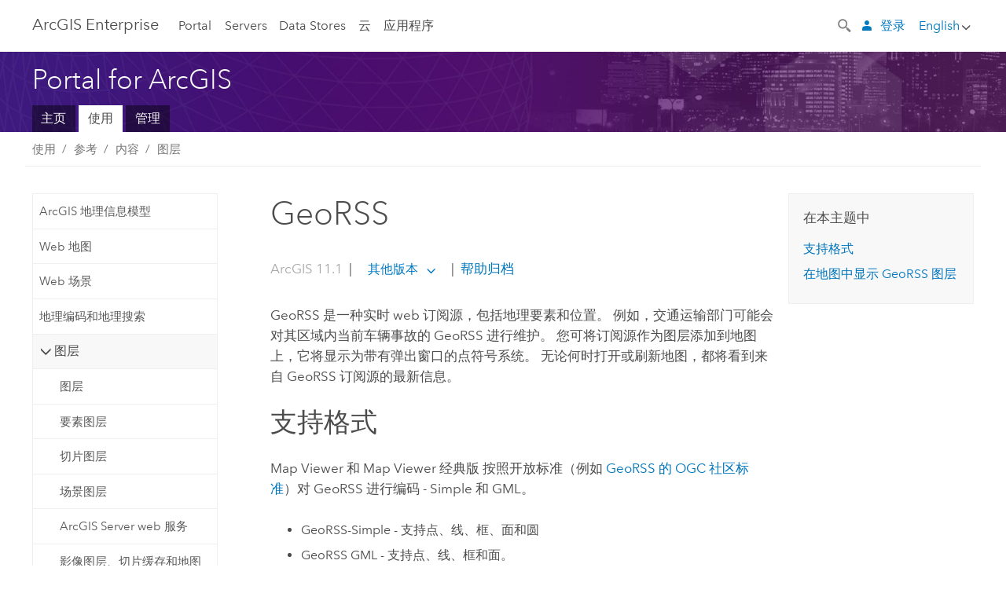

--- FILE ---
content_type: application/javascript
request_url: https://enterprise.arcgis.com/zh-cn/portal/11.1/use/583.js
body_size: 96998
content:
;(function (){
          treedata = (window.treedata || {});
          window.treedata.mode = 0;
          window.treedata.mapping = {'583' : 'portal/11.1/use' };
          treedata.data = {};
          treedata.data["root"]  = {  
              "parent" : "",
              "children" : ["583_h0","583_h3","583_h9","583_h26","583_h32","583_h43","583_h58","583_h59"]
            },treedata.data["root_583"] = treedata.data["root"],
treedata.data["583_h0"]  = { 
              "parent" : "root",
              "label" : "入门",
              "children" : ["583_166","583_35","583_h1","583_h2"]
            }
            ,
treedata.data["583_166"]  = {
            "parent" : "583_h0",
            "label" : "开始使用 ArcGIS Enterprise 门户",
            "url" : "/zh-cn/portal/11.1/use/get-started-portal.htm"
            
          },
treedata.data["583_35"]  = {
            "parent" : "583_h0",
            "label" : "使用地图、场景和应用程序",
            "url" : "/zh-cn/portal/11.1/use/use-maps.htm"
            
          },
treedata.data["583_h1"]  = { 
              "parent" : "583_h0",
              "label" : "快速课程",
              "children" : ["583_838","583_807","583_816"]
            }
            ,
treedata.data["583_838"]  = {
            "parent" : "583_h1",
            "label" : "ArcGIS Enterprise 快速课程",
            "url" : "/zh-cn/portal/11.1/use/enterprise-quick-lessons.htm"
            
          },
treedata.data["583_807"]  = {
            "parent" : "583_h1",
            "label" : "快速课程：创建地图",
            "url" : "/zh-cn/portal/11.1/use/quick-exercise-maps.htm"
            
          },
treedata.data["583_816"]  = {
            "parent" : "583_h1",
            "label" : "快速课程：创建场景",
            "url" : "/zh-cn/portal/11.1/use/quick-exercise-scenes.htm"
            
          },
treedata.data["583_h2"]  = { 
              "parent" : "583_h0",
              "label" : "帐户",
              "children" : ["583_45","583_59","583_209"]
            }
            ,
treedata.data["583_45"]  = {
            "parent" : "583_h2",
            "label" : "管理个人资料和设置",
            "url" : "/zh-cn/portal/11.1/use/profile.htm"
            
          },
treedata.data["583_59"]  = {
            "parent" : "583_h2",
            "label" : "设置语言",
            "url" : "/zh-cn/portal/11.1/use/set-language-region.htm"
            
          },
treedata.data["583_209"]  = {
            "parent" : "583_h2",
            "label" : "用户类型、角色和权限",
            "url" : "/zh-cn/portal/11.1/use/roles.htm"
            
          },
treedata.data["583_h3"]  = { 
              "parent" : "root",
              "label" : "可视化",
              "children" : ["583_32","583_h4","583_h5","583_h6","583_h7","583_h8"]
            }
            ,
treedata.data["583_32"]  = {
            "parent" : "583_h3",
            "label" : "查看和使用项目",
            "url" : "/zh-cn/portal/11.1/use/item-details.htm"
            
          },
treedata.data["583_h4"]  = { 
              "parent" : "583_h3",
              "label" : "在 Map Viewer 中查看和使用数据",
              "children" : ["583_911","583_913","583_909","583_916","583_914","583_918","583_923","583_925","583_912","583_910","583_915","583_917"]
            }
            ,
treedata.data["583_911"]  = {
            "parent" : "583_h4",
            "label" : "Map Viewer 入门",
            "url" : "/zh-cn/portal/11.1/use/get-started-with-mv.htm"
            
          },
treedata.data["583_913"]  = {
            "parent" : "583_h4",
            "label" : "查看地图",
            "url" : "/zh-cn/portal/11.1/use/view-maps-mv.htm"
            
          },
treedata.data["583_909"]  = {
            "parent" : "583_h4",
            "label" : "查看图例",
            "url" : "/zh-cn/portal/11.1/use/view-legend-mv.htm"
            
          },
treedata.data["583_916"]  = {
            "parent" : "583_h4",
            "label" : "查看弹出窗口",
            "url" : "/zh-cn/portal/11.1/use/view-pop-ups-mv.htm"
            
          },
treedata.data["583_914"]  = {
            "parent" : "583_h4",
            "label" : "查看时间地图",
            "url" : "/zh-cn/portal/11.1/use/view-time-maps-mv.htm"
            
          },
treedata.data["583_918"]  = {
            "parent" : "583_h4",
            "label" : "查看楼层感知型地图",
            "url" : "/zh-cn/portal/11.1/use/view-floor-aware-maps-mv.htm"
            
          },
treedata.data["583_923"]  = {
            "parent" : "583_h4",
            "label" : "搜索位置和要素",
            "url" : "/zh-cn/portal/11.1/use/search-locations-mv.htm"
            
          },
treedata.data["583_925"]  = {
            "parent" : "583_h4",
            "label" : "显示表格",
            "url" : "/zh-cn/portal/11.1/use/show-tables-mv.htm"
            
          },
treedata.data["583_912"]  = {
            "parent" : "583_h4",
            "label" : "获取方向",
            "url" : "/zh-cn/portal/11.1/use/get-directions-mv.htm"
            
          },
treedata.data["583_910"]  = {
            "parent" : "583_h4",
            "label" : "测量",
            "url" : "/zh-cn/portal/11.1/use/measure-mv.htm"
            
          },
treedata.data["583_915"]  = {
            "parent" : "583_h4",
            "label" : "查找位置坐标",
            "url" : "/zh-cn/portal/11.1/use/find-location-coordinates-mv.htm"
            
          },
treedata.data["583_917"]  = {
            "parent" : "583_h4",
            "label" : "打印地图",
            "url" : "/zh-cn/portal/11.1/use/print-maps-mv.htm"
            
          },
treedata.data["583_h5"]  = { 
              "parent" : "583_h3",
              "label" : "在 Map Viewer Classic 中查看和使用数据",
              "children" : ["583_81","583_20","583_67","583_86","583_157","583_184","583_83"]
            }
            ,
treedata.data["583_81"]  = {
            "parent" : "583_h5",
            "label" : "查看地图",
            "url" : "/zh-cn/portal/11.1/use/view-maps.htm"
            
          },
treedata.data["583_20"]  = {
            "parent" : "583_h5",
            "label" : "查看弹出窗口",
            "url" : "/zh-cn/portal/11.1/use/view-pop-ups.htm"
            
          },
treedata.data["583_67"]  = {
            "parent" : "583_h5",
            "label" : "查看图例",
            "url" : "/zh-cn/portal/11.1/use/view-legend.htm"
            
          },
treedata.data["583_86"]  = {
            "parent" : "583_h5",
            "label" : "查看时间地图",
            "url" : "/zh-cn/portal/11.1/use/view-time-maps.htm"
            
          },
treedata.data["583_157"]  = {
            "parent" : "583_h5",
            "label" : "在地图中显示表格",
            "url" : "/zh-cn/portal/11.1/use/show-tables.htm"
            
          },
treedata.data["583_184"]  = {
            "parent" : "583_h5",
            "label" : "获取方向",
            "url" : "/zh-cn/portal/11.1/use/get-directions.htm"
            
          },
treedata.data["583_83"]  = {
            "parent" : "583_h5",
            "label" : "测量",
            "url" : "/zh-cn/portal/11.1/use/measure.htm"
            
          },
treedata.data["583_h6"]  = { 
              "parent" : "583_h3",
              "label" : "在场景中查看和使用数据",
              "children" : ["583_318","583_843","583_846","583_845","583_849","583_844","583_847","583_959"]
            }
            ,
treedata.data["583_318"]  = {
            "parent" : "583_h6",
            "label" : "在 Scene Viewer 中查看场景",
            "url" : "/zh-cn/portal/11.1/use/view-scenes.htm"
            
          },
treedata.data["583_843"]  = {
            "parent" : "583_h6",
            "label" : "场景导航",
            "url" : "/zh-cn/portal/11.1/use/navigate-scene.htm"
            
          },
treedata.data["583_846"]  = {
            "parent" : "583_h6",
            "label" : "浏览建筑场景图层",
            "url" : "/zh-cn/portal/11.1/use/explore-building-scene-layers.htm"
            
          },
treedata.data["583_845"]  = {
            "parent" : "583_h6",
            "label" : "剖切场景内容",
            "url" : "/zh-cn/portal/11.1/use/slice-scene-content.htm"
            
          },
treedata.data["583_849"]  = {
            "parent" : "583_h6",
            "label" : "视图场景高程剖面",
            "url" : "/zh-cn/portal/11.1/use/scene-elevation-profile.htm"
            
          },
treedata.data["583_844"]  = {
            "parent" : "583_h6",
            "label" : "测量场景",
            "url" : "/zh-cn/portal/11.1/use/measure-scene.htm"
            
          },
treedata.data["583_847"]  = {
            "parent" : "583_h6",
            "label" : "调整日光设置",
            "url" : "/zh-cn/portal/11.1/use/adjust-daylight-scene.htm"
            
          },
treedata.data["583_959"]  = {
            "parent" : "583_h6",
            "label" : "可视化天气",
            "url" : "/zh-cn/portal/11.1/use/visualize-weather-scenes.htm"
            
          },
treedata.data["583_h7"]  = { 
              "parent" : "583_h3",
              "label" : "搜索",
              "children" : ["583_16","583_822","583_821","583_448","583_842"]
            }
            ,
treedata.data["583_16"]  = {
            "parent" : "583_h7",
            "label" : "浏览和搜索内容",
            "url" : "/zh-cn/portal/11.1/use/search.htm"
            
          },
treedata.data["583_822"]  = {
            "parent" : "583_h7",
            "label" : "使用高级搜索",
            "url" : "/zh-cn/portal/11.1/use/advanced-search.htm"
            
          },
treedata.data["583_821"]  = {
            "parent" : "583_h7",
            "label" : "内容类别",
            "url" : "/zh-cn/portal/11.1/use/content-categories.htm"
            
          },
treedata.data["583_448"]  = {
            "parent" : "583_h7",
            "label" : "在地图  中搜索地点和要素",
            "url" : "/zh-cn/portal/11.1/use/search-locations.htm"
            
          },
treedata.data["583_842"]  = {
            "parent" : "583_h7",
            "label" : "在场景中搜索地点和要素",
            "url" : "/zh-cn/portal/11.1/use/search-locations-features-scene.htm"
            
          },
treedata.data["583_h8"]  = { 
              "parent" : "583_h3",
              "label" : "使用 Living Atlas of the World 内容",
              "children" : ["583_664","583_540","583_541","583_575"]
            }
            ,
treedata.data["583_664"]  = {
            "parent" : "583_h8",
            "label" : "什么是 ArcGIS Living Atlas of the World？",
            "url" : "/zh-cn/portal/11.1/use/what-is-living-atlas.htm"
            
          },
treedata.data["583_540"]  = {
            "parent" : "583_h8",
            "label" : "浏览到“内容”页面上的 ArcGIS Living Atlas 内容",
            "url" : "/zh-cn/portal/11.1/use/browse-gallery-for-living-atlas-content.htm"
            
          },
treedata.data["583_541"]  = {
            "parent" : "583_h8",
            "label" : "将 ArcGIS Living Atlas 图层添加至地图或场景中",
            "url" : "/zh-cn/portal/11.1/use/add-living-atlas-layers.htm"
            
          },
treedata.data["583_575"]  = {
            "parent" : "583_h8",
            "label" : "ArcGIS Living Atlas 内容生命周期和更新",
            "url" : "/zh-cn/portal/11.1/use/living-atlas-content-life-cycles.htm"
            
          },
treedata.data["583_h9"]  = { 
              "parent" : "root",
              "label" : "创建",
              "children" : ["583_204","583_h10","583_309","583_150","583_h17","583_h21","583_h23","583_h24"]
            }
            ,
treedata.data["583_204"]  = {
            "parent" : "583_h9",
            "label" : "创建地图、场景和应用程序",
            "url" : "/zh-cn/portal/11.1/use/create-maps-and-apps.htm"
            
          },
treedata.data["583_h10"]  = { 
              "parent" : "583_h9",
              "label" : "在 Map Viewer 中创建地图",
              "children" : ["583_922","583_903","583_h11","583_899","583_893","583_h12","583_h13","583_h14"]
            }
            ,
treedata.data["583_922"]  = {
            "parent" : "583_h10",
            "label" : "创建地图入门",
            "url" : "/zh-cn/portal/11.1/use/get-started-with-maps-mv.htm"
            
          },
treedata.data["583_903"]  = {
            "parent" : "583_h10",
            "label" : "选择底图",
            "url" : "/zh-cn/portal/11.1/use/choose-basemap-mv.htm"
            
          },
treedata.data["583_h11"]  = { 
              "parent" : "583_h10",
              "label" : "添加图层",
              "children" : ["583_908","583_962","583_961","583_882","583_963"]
            }
            ,
treedata.data["583_908"]  = {
            "parent" : "583_h11",
            "label" : "将图层添加到地图",
            "url" : "/zh-cn/portal/11.1/use/add-layers-mv.htm"
            
          },
treedata.data["583_962"]  = {
            "parent" : "583_h11",
            "label" : "浏览图层",
            "url" : "/zh-cn/portal/11.1/use/browse-layers.htm"
            
          },
treedata.data["583_961"]  = {
            "parent" : "583_h11",
            "label" : "从 URL 添加图层",
            "url" : "/zh-cn/portal/11.1/use/add-layers-from-url.htm"
            
          },
treedata.data["583_882"]  = {
            "parent" : "583_h11",
            "label" : "创建草图图层",
            "url" : "/zh-cn/portal/11.1/use/create-sketch-layers-mv.htm"
            
          },
treedata.data["583_963"]  = {
            "parent" : "583_h11",
            "label" : "创建路径图层",
            "url" : "/zh-cn/portal/11.1/use/create-route-layers.htm"
            
          },
treedata.data["583_899"]  = {
            "parent" : "583_h10",
            "label" : "配置弹出窗口",
            "url" : "/zh-cn/portal/11.1/use/configure-pop-ups-mv.htm"
            
          },
treedata.data["583_893"]  = {
            "parent" : "583_h10",
            "label" : "保存地图",
            "url" : "/zh-cn/portal/11.1/use/save-maps-mv.htm"
            
          },
treedata.data["583_h12"]  = { 
              "parent" : "583_h10",
              "label" : "应用样式",
              "children" : ["583_884","583_894","583_895","583_891","583_898","583_886","583_904"]
            }
            ,
treedata.data["583_884"]  = {
            "parent" : "583_h12",
            "label" : "应用样式",
            "url" : "/zh-cn/portal/11.1/use/apply-styles-mv.htm"
            
          },
treedata.data["583_894"]  = {
            "parent" : "583_h12",
            "label" : "样式化位置",
            "url" : "/zh-cn/portal/11.1/use/style-location-mv.htm"
            
          },
treedata.data["583_895"]  = {
            "parent" : "583_h12",
            "label" : "样式化类别",
            "url" : "/zh-cn/portal/11.1/use/style-categories-mv.htm"
            
          },
treedata.data["583_891"]  = {
            "parent" : "583_h12",
            "label" : "样式化数值",
            "url" : "/zh-cn/portal/11.1/use/style-numbers-mv.htm"
            
          },
treedata.data["583_898"]  = {
            "parent" : "583_h12",
            "label" : "样式化时间",
            "url" : "/zh-cn/portal/11.1/use/style-time-mv.htm"
            
          },
treedata.data["583_886"]  = {
            "parent" : "583_h12",
            "label" : "样式影像",
            "url" : "/zh-cn/portal/11.1/use/style-imagery-mv.htm"
            
          },
treedata.data["583_904"]  = {
            "parent" : "583_h12",
            "label" : "使用样式选项",
            "url" : "/zh-cn/portal/11.1/use/use-style-options-mv.htm"
            
          },
treedata.data["583_h13"]  = { 
              "parent" : "583_h10",
              "label" : "设置地图属性",
              "children" : ["583_883","583_896","583_888","583_937","583_900","583_939"]
            }
            ,
treedata.data["583_883"]  = {
            "parent" : "583_h13",
            "label" : "设置地图属性",
            "url" : "/zh-cn/portal/11.1/use/set-map-properties-mv.htm"
            
          },
treedata.data["583_896"]  = {
            "parent" : "583_h13",
            "label" : "对地点创建书签",
            "url" : "/zh-cn/portal/11.1/use/bookmark-mv.htm"
            
          },
treedata.data["583_888"]  = {
            "parent" : "583_h13",
            "label" : "配置时间设置",
            "url" : "/zh-cn/portal/11.1/use/configure-time-mv.htm"
            
          },
treedata.data["583_937"]  = {
            "parent" : "583_h13",
            "label" : "配置楼层感知型地图",
            "url" : "/zh-cn/portal/11.1/use/configure-floor-aware-maps-mv.htm"
            
          },
treedata.data["583_900"]  = {
            "parent" : "583_h13",
            "label" : "禁用编辑",
            "url" : "/zh-cn/portal/11.1/use/disable-editing-mv.htm"
            
          },
treedata.data["583_939"]  = {
            "parent" : "583_h13",
            "label" : "配置用于属性编辑的表单",
            "url" : "/zh-cn/portal/11.1/use/create-form-mv.htm"
            
          },
treedata.data["583_h14"]  = { 
              "parent" : "583_h10",
              "label" : "使用地图图层",
              "children" : ["583_933","583_897","583_936","583_885","583_902","583_940","583_892","583_h15","583_889","583_890","583_934","583_967","583_h16"]
            }
            ,
treedata.data["583_933"]  = {
            "parent" : "583_h14",
            "label" : "设置图层属性",
            "url" : "/zh-cn/portal/11.1/use/set-layer-properties.htm"
            
          },
treedata.data["583_897"]  = {
            "parent" : "583_h14",
            "label" : "组织图层",
            "url" : "/zh-cn/portal/11.1/use/organize-layers-mv.htm"
            
          },
treedata.data["583_936"]  = {
            "parent" : "583_h14",
            "label" : "保存和复制图层",
            "url" : "/zh-cn/portal/11.1/use/duplicate-save-layers.htm"
            
          },
treedata.data["583_885"]  = {
            "parent" : "583_h14",
            "label" : "设置透明度和可见范围",
            "url" : "/zh-cn/portal/11.1/use/set-transparency-and-visible-range-mv.htm"
            
          },
treedata.data["583_902"]  = {
            "parent" : "583_h14",
            "label" : "设置刷新间隔",
            "url" : "/zh-cn/portal/11.1/use/set-refresh-interval-mv.htm"
            
          },
treedata.data["583_940"]  = {
            "parent" : "583_h14",
            "label" : "设置要素显示顺序",
            "url" : "/zh-cn/portal/11.1/use/set-feature-display-order.htm"
            
          },
treedata.data["583_892"]  = {
            "parent" : "583_h14",
            "label" : "应用过滤器",
            "url" : "/zh-cn/portal/11.1/use/apply-filters-mv.htm"
            
          },
treedata.data["583_h15"]  = { 
              "parent" : "583_h14",
              "label" : "聚合要素",
              "children" : ["583_887","583_968"]
            }
            ,
treedata.data["583_887"]  = {
            "parent" : "583_h15",
            "label" : "配置聚类",
            "url" : "/zh-cn/portal/11.1/use/configure-clustering-mv.htm"
            
          },
treedata.data["583_968"]  = {
            "parent" : "583_h15",
            "label" : "配置图格化",
            "url" : "/zh-cn/portal/11.1/use/configure-binning.htm"
            
          },
treedata.data["583_889"]  = {
            "parent" : "583_h14",
            "label" : "配置标注",
            "url" : "/zh-cn/portal/11.1/use/configure-labels-mv.htm"
            
          },
treedata.data["583_890"]  = {
            "parent" : "583_h14",
            "label" : "使用混合模式",
            "url" : "/zh-cn/portal/11.1/use/use-blend-modes-mv.htm"
            
          },
treedata.data["583_934"]  = {
            "parent" : "583_h14",
            "label" : "使用效果",
            "url" : "/zh-cn/portal/11.1/use/use-effects.htm"
            
          },
treedata.data["583_967"]  = {
            "parent" : "583_h14",
            "label" : "设置影像显示属性",
            "url" : "/zh-cn/portal/11.1/use/set-image-display-properties.htm"
            
          },
treedata.data["583_h16"]  = { 
              "parent" : "583_h14",
              "label" : "配置图表",
              "children" : ["583_906","583_901","583_935","583_965","583_907","583_905"]
            }
            ,
treedata.data["583_906"]  = {
            "parent" : "583_h16",
            "label" : "配置图表",
            "url" : "/zh-cn/portal/11.1/use/configure-charts-mv.htm"
            
          },
treedata.data["583_901"]  = {
            "parent" : "583_h16",
            "label" : "条形图",
            "url" : "/zh-cn/portal/11.1/use/bar-chart-mv.htm"
            
          },
treedata.data["583_935"]  = {
            "parent" : "583_h16",
            "label" : "折线图",
            "url" : "/zh-cn/portal/11.1/use/line-chart-mv.htm"
            
          },
treedata.data["583_965"]  = {
            "parent" : "583_h16",
            "label" : "饼图",
            "url" : "/zh-cn/portal/11.1/use/pie-chart-mv.htm"
            
          },
treedata.data["583_907"]  = {
            "parent" : "583_h16",
            "label" : "直方图",
            "url" : "/zh-cn/portal/11.1/use/histogram-mv.htm"
            
          },
treedata.data["583_905"]  = {
            "parent" : "583_h16",
            "label" : "散点图",
            "url" : "/zh-cn/portal/11.1/use/scatter-plot-mv.htm"
            
          },
treedata.data["583_309"]  = {
            "parent" : "583_h9",
            "label" : "配置要素和表搜索",
            "url" : "/zh-cn/portal/11.1/use/configure-feature-search.htm"
            
          },
treedata.data["583_150"]  = {
            "parent" : "583_h9",
            "label" : "设置应用程序的地图选项",
            "url" : "/zh-cn/portal/11.1/use/set-options-for-apps.htm"
            
          },
treedata.data["583_h17"]  = { 
              "parent" : "583_h9",
              "label" : "在 Map Viewer Classic 中创建地图",
              "children" : ["583_88","583_74","583_70","583_93","583_28","583_89","583_h18","583_h19","583_h20"]
            }
            ,
treedata.data["583_88"]  = {
            "parent" : "583_h17",
            "label" : "创建第一个地图",
            "url" : "/zh-cn/portal/11.1/use/get-started-with-maps.htm"
            
          },
treedata.data["583_74"]  = {
            "parent" : "583_h17",
            "label" : "选择底图",
            "url" : "/zh-cn/portal/11.1/use/choose-basemap.htm"
            
          },
treedata.data["583_70"]  = {
            "parent" : "583_h17",
            "label" : "将图层添加到地图",
            "url" : "/zh-cn/portal/11.1/use/add-layers.htm"
            
          },
treedata.data["583_93"]  = {
            "parent" : "583_h17",
            "label" : "更改样式",
            "url" : "/zh-cn/portal/11.1/use/change-style.htm"
            
          },
treedata.data["583_28"]  = {
            "parent" : "583_h17",
            "label" : "配置弹出窗口",
            "url" : "/zh-cn/portal/11.1/use/configure-pop-ups.htm"
            
          },
treedata.data["583_89"]  = {
            "parent" : "583_h17",
            "label" : "保存地图",
            "url" : "/zh-cn/portal/11.1/use/save-maps.htm"
            
          },
treedata.data["583_h18"]  = { 
              "parent" : "583_h17",
              "label" : "在 Map Viewer Classic 中应用样式",
              "children" : ["583_614","583_612","583_615","583_613","583_403","583_565"]
            }
            ,
treedata.data["583_614"]  = {
            "parent" : "583_h18",
            "label" : "样式化位置",
            "url" : "/zh-cn/portal/11.1/use/style-location.htm"
            
          },
treedata.data["583_612"]  = {
            "parent" : "583_h18",
            "label" : "样式化类别",
            "url" : "/zh-cn/portal/11.1/use/style-categories.htm"
            
          },
treedata.data["583_615"]  = {
            "parent" : "583_h18",
            "label" : "样式化数值",
            "url" : "/zh-cn/portal/11.1/use/style-numbers.htm"
            
          },
treedata.data["583_613"]  = {
            "parent" : "583_h18",
            "label" : "样式化时间",
            "url" : "/zh-cn/portal/11.1/use/style-time.htm"
            
          },
treedata.data["583_403"]  = {
            "parent" : "583_h18",
            "label" : "更新矢量切片图层样式",
            "url" : "/zh-cn/portal/11.1/use/update-vector-tile-style.htm"
            
          },
treedata.data["583_565"]  = {
            "parent" : "583_h18",
            "label" : "更改样式参考",
            "url" : "/zh-cn/portal/11.1/use/styling-reference.htm"
            
          },
treedata.data["583_h19"]  = { 
              "parent" : "583_h17",
              "label" : "在 Map Viewer Classic 中设置地图属性",
              "children" : ["583_68","583_56","583_96","583_76","583_193","583_71","583_161","583_333","583_145"]
            }
            ,
treedata.data["583_68"]  = {
            "parent" : "583_h19",
            "label" : "组织图层",
            "url" : "/zh-cn/portal/11.1/use/organize-layers.htm"
            
          },
treedata.data["583_56"]  = {
            "parent" : "583_h19",
            "label" : "对地点创建书签",
            "url" : "/zh-cn/portal/11.1/use/bookmark.htm"
            
          },
treedata.data["583_96"]  = {
            "parent" : "583_h19",
            "label" : "更改透明度",
            "url" : "/zh-cn/portal/11.1/use/change-transparency.htm"
            
          },
treedata.data["583_76"]  = {
            "parent" : "583_h19",
            "label" : "配置时间设置",
            "url" : "/zh-cn/portal/11.1/use/configure-time.htm"
            
          },
treedata.data["583_193"]  = {
            "parent" : "583_h19",
            "label" : "设置刷新间隔",
            "url" : "/zh-cn/portal/11.1/use/set-refresh-interval.htm"
            
          },
treedata.data["583_71"]  = {
            "parent" : "583_h19",
            "label" : "设置可见性范围",
            "url" : "/zh-cn/portal/11.1/use/set-visibility.htm"
            
          },
treedata.data["583_161"]  = {
            "parent" : "583_h19",
            "label" : "应用过滤器",
            "url" : "/zh-cn/portal/11.1/use/apply-filters.htm"
            
          },
treedata.data["583_333"]  = {
            "parent" : "583_h19",
            "label" : "控制流要素图层",
            "url" : "/zh-cn/portal/11.1/use/control-streams.htm"
            
          },
treedata.data["583_145"]  = {
            "parent" : "583_h19",
            "label" : "禁用地图的编辑功能",
            "url" : "/zh-cn/portal/11.1/use/disable-editing.htm"
            
          },
treedata.data["583_h20"]  = { 
              "parent" : "583_h17",
              "label" : "在 Map Viewer Classic 中使用图层",
              "children" : ["583_87","583_315","583_626","583_194"]
            }
            ,
treedata.data["583_87"]  = {
            "parent" : "583_h20",
            "label" : "复制和保存图层",
            "url" : "/zh-cn/portal/11.1/use/copy-save-layers.htm"
            
          },
treedata.data["583_315"]  = {
            "parent" : "583_h20",
            "label" : "创建标注",
            "url" : "/zh-cn/portal/11.1/use/create-labels.htm"
            
          },
treedata.data["583_626"]  = {
            "parent" : "583_h20",
            "label" : "配置聚类",
            "url" : "/zh-cn/portal/11.1/use/configure-clustering.htm"
            
          },
treedata.data["583_194"]  = {
            "parent" : "583_h20",
            "label" : "显示影像",
            "url" : "/zh-cn/portal/11.1/use/display-imagery.htm"
            
          },
treedata.data["583_h21"]  = { 
              "parent" : "583_h9",
              "label" : "创建场景",
              "children" : ["583_325","583_392","583_326","583_h22","583_322","583_788","583_323","583_931","583_786","583_393"]
            }
            ,
treedata.data["583_325"]  = {
            "parent" : "583_h21",
            "label" : "场景入门",
            "url" : "/zh-cn/portal/11.1/use/get-started-with-scenes.htm"
            
          },
treedata.data["583_392"]  = {
            "parent" : "583_h21",
            "label" : "选择全球场景或局部场景",
            "url" : "/zh-cn/portal/11.1/use/choose-global-local-scene.htm"
            
          },
treedata.data["583_326"]  = {
            "parent" : "583_h21",
            "label" : "切换底图",
            "url" : "/zh-cn/portal/11.1/use/choose-scene-basemap.htm"
            
          },
treedata.data["583_h22"]  = { 
              "parent" : "583_h21",
              "label" : "使用图层",
              "children" : ["583_789","583_324","583_617","583_809","583_810","583_620","583_618","583_321","583_930","583_929","583_787"]
            }
            ,
treedata.data["583_789"]  = {
            "parent" : "583_h22",
            "label" : "图层概览",
            "url" : "/zh-cn/portal/11.1/use/configure-content-in-scene.htm"
            
          },
treedata.data["583_324"]  = {
            "parent" : "583_h22",
            "label" : "将图层添加至场景中",
            "url" : "/zh-cn/portal/11.1/use/add-layers-to-scene.htm"
            
          },
treedata.data["583_617"]  = {
            "parent" : "583_h22",
            "label" : "设置点图层样式",
            "url" : "/zh-cn/portal/11.1/use/scene-style-points.htm"
            
          },
treedata.data["583_809"]  = {
            "parent" : "583_h22",
            "label" : "设置线图层样式",
            "url" : "/zh-cn/portal/11.1/use/scene-style-lines.htm"
            
          },
treedata.data["583_810"]  = {
            "parent" : "583_h22",
            "label" : "设置面图层样式",
            "url" : "/zh-cn/portal/11.1/use/scene-style-polygons.htm"
            
          },
treedata.data["583_620"]  = {
            "parent" : "583_h22",
            "label" : "设置 3D 对象图层样式",
            "url" : "/zh-cn/portal/11.1/use/scene-style-buildings.htm"
            
          },
treedata.data["583_618"]  = {
            "parent" : "583_h22",
            "label" : "设置点云图层的样式",
            "url" : "/zh-cn/portal/11.1/use/scene-style-pcl.htm"
            
          },
treedata.data["583_321"]  = {
            "parent" : "583_h22",
            "label" : "更改图层属性",
            "url" : "/zh-cn/portal/11.1/use/configure-layers-in-scene.htm"
            
          },
treedata.data["583_930"]  = {
            "parent" : "583_h22",
            "label" : "保存图层",
            "url" : "/zh-cn/portal/11.1/use/save-scene-layer.htm"
            
          },
treedata.data["583_929"]  = {
            "parent" : "583_h22",
            "label" : "在场景中配置弹出窗口",
            "url" : "/zh-cn/portal/11.1/use/configure-pop-ups-in-scene.htm"
            
          },
treedata.data["583_787"]  = {
            "parent" : "583_h22",
            "label" : "配置地面",
            "url" : "/zh-cn/portal/11.1/use/configure-ground-in-scene.htm"
            
          },
treedata.data["583_322"]  = {
            "parent" : "583_h21",
            "label" : "捕获幻灯片",
            "url" : "/zh-cn/portal/11.1/use/capture-scene-slides.htm"
            
          },
treedata.data["583_788"]  = {
            "parent" : "583_h21",
            "label" : "设置场景属性",
            "url" : "/zh-cn/portal/11.1/use/set-scene-properties.htm"
            
          },
treedata.data["583_323"]  = {
            "parent" : "583_h21",
            "label" : "保存场景",
            "url" : "/zh-cn/portal/11.1/use/save-scene.htm"
            
          },
treedata.data["583_931"]  = {
            "parent" : "583_h21",
            "label" : "在场景中创建应用程序",
            "url" : "/zh-cn/portal/11.1/use/create-app-in-a-scene.htm"
            
          },
treedata.data["583_786"]  = {
            "parent" : "583_h21",
            "label" : "为场景配置要素搜索",
            "url" : "/zh-cn/portal/11.1/use/configure-feature-search-scene.htm"
            
          },
treedata.data["583_393"]  = {
            "parent" : "583_h21",
            "label" : "场景和 3D 数据",
            "url" : "/zh-cn/portal/11.1/use/get-started-scenes.htm"
            
          },
treedata.data["583_h23"]  = { 
              "parent" : "583_h9",
              "label" : "创建应用程序",
              "children" : ["583_197","583_72","583_623","583_113","583_149","583_335","583_148","583_546"]
            }
            ,
treedata.data["583_197"]  = {
            "parent" : "583_h23",
            "label" : "应用程序入门",
            "url" : "/zh-cn/portal/11.1/use/get-started-with-apps.htm"
            
          },
treedata.data["583_72"]  = {
            "parent" : "583_h23",
            "label" : "通过地图创建应用程序",
            "url" : "/zh-cn/portal/11.1/use/create-map-apps.htm"
            
          },
treedata.data["583_623"]  = {
            "parent" : "583_h23",
            "label" : "通过场景创建应用程序",
            "url" : "/zh-cn/portal/11.1/use/create-scene-apps.htm"
            
          },
treedata.data["583_113"]  = {
            "parent" : "583_h23",
            "label" : "通过群组创建应用程序",
            "url" : "/zh-cn/portal/11.1/use/create-gallery-apps.htm"
            
          },
treedata.data["583_149"]  = {
            "parent" : "583_h23",
            "label" : "创建可配置应用程序模板",
            "url" : "/zh-cn/portal/11.1/use/create-app-templates.htm"
            
          },
treedata.data["583_335"]  = {
            "parent" : "583_h23",
            "label" : "ArcGIS Configurable Apps 模板",
            "url" : "/zh-cn/portal/11.1/use/application-templates.htm"
            
          },
treedata.data["583_148"]  = {
            "parent" : "583_h23",
            "label" : "向模板中添加可配置参数",
            "url" : "/zh-cn/portal/11.1/use/configurable-templates.htm"
            
          },
treedata.data["583_546"]  = {
            "parent" : "583_h23",
            "label" : "地理编码表工具",
            "url" : "/zh-cn/portal/11.1/use/perform-batch-geocoding.htm"
            
          },
treedata.data["583_h24"]  = { 
              "parent" : "583_h9",
              "label" : "创建工程",
              "children" : ["583_h25"]
            }
            ,
treedata.data["583_h25"]  = { 
              "parent" : "583_h24",
              "label" : "Ortho Maker",
              "children" : ["583_741","583_745","583_797","583_746","583_853","583_743","583_796","583_747"]
            }
            ,
treedata.data["583_741"]  = {
            "parent" : "583_h25",
            "label" : "Ortho Maker 简介",
            "url" : "/zh-cn/portal/11.1/use/introduction-to-ortho-maker.htm"
            
          },
treedata.data["583_745"]  = {
            "parent" : "583_h25",
            "label" : "创建 Ortho Maker 工程",
            "url" : "/zh-cn/portal/11.1/use/create-an-ortho-maker-project.htm"
            
          },
treedata.data["583_797"]  = {
            "parent" : "583_h25",
            "label" : "在 Ortho Maker 中执行区域网平差",
            "url" : "/zh-cn/portal/11.1/use/block-adjustment-in-ortho-maker.htm"
            
          },
treedata.data["583_746"]  = {
            "parent" : "583_h25",
            "label" : "Ortho Maker 产品",
            "url" : "/zh-cn/portal/11.1/use/ortho-maker-products.htm"
            
          },
treedata.data["583_853"]  = {
            "parent" : "583_h25",
            "label" : "将飞行添加到 Ortho Maker 工程",
            "url" : "/zh-cn/portal/11.1/use/add-a-flight-to-an-ortho-maker-project.htm"
            
          },
treedata.data["583_743"]  = {
            "parent" : "583_h25",
            "label" : "Ortho Maker 查看者",
            "url" : "/zh-cn/portal/11.1/use/ortho-maker-map-viewer.htm"
            
          },
treedata.data["583_796"]  = {
            "parent" : "583_h25",
            "label" : "执行填挖体积计算",
            "url" : "/zh-cn/portal/11.1/use/cut-and-fill-volume-calculation.htm"
            
          },
treedata.data["583_747"]  = {
            "parent" : "583_h25",
            "label" : "Ortho Maker 常见问题解答",
            "url" : "/zh-cn/portal/11.1/use/ortho-mapping-frequently-asked-questions.htm"
            
          },
treedata.data["583_h26"]  = { 
              "parent" : "root",
              "label" : "共享",
              "children" : ["583_203","583_h27","583_h28","583_h29","583_170"]
            }
            ,
treedata.data["583_203"]  = {
            "parent" : "583_h26",
            "label" : "共享入门",
            "url" : "/zh-cn/portal/11.1/use/get-started-with-sharing.htm"
            
          },
treedata.data["583_h27"]  = { 
              "parent" : "583_h26",
              "label" : "共享项目",
              "children" : ["583_2","583_924","583_21","583_545","583_544","583_117","583_4","583_82"]
            }
            ,
treedata.data["583_2"]  = {
            "parent" : "583_h27",
            "label" : "共享项目",
            "url" : "/zh-cn/portal/11.1/use/share-items.htm"
            
          },
treedata.data["583_924"]  = {
            "parent" : "583_h27",
            "label" : "共享地图 (Map Viewer)",
            "url" : "/zh-cn/portal/11.1/use/share-maps-mv.htm"
            
          },
treedata.data["583_21"]  = {
            "parent" : "583_h27",
            "label" : "共享地图 (Map Viewer 经典版)",
            "url" : "/zh-cn/portal/11.1/use/share-maps.htm"
            
          },
treedata.data["583_545"]  = {
            "parent" : "583_h27",
            "label" : "共享场景",
            "url" : "/zh-cn/portal/11.1/use/share-scenes.htm"
            
          },
treedata.data["583_544"]  = {
            "parent" : "583_h27",
            "label" : "共享应用程序",
            "url" : "/zh-cn/portal/11.1/use/share-apps.htm"
            
          },
treedata.data["583_117"]  = {
            "parent" : "583_h27",
            "label" : "共享群组",
            "url" : "/zh-cn/portal/11.1/use/share-groups.htm"
            
          },
treedata.data["583_4"]  = {
            "parent" : "583_h27",
            "label" : "项目链接",
            "url" : "/zh-cn/portal/11.1/use/link-to-items.htm"
            
          },
treedata.data["583_82"]  = {
            "parent" : "583_h27",
            "label" : "嵌入地图、应用程序和组",
            "url" : "/zh-cn/portal/11.1/use/embed-maps-groups.htm"
            
          },
treedata.data["583_h28"]  = { 
              "parent" : "583_h26",
              "label" : "使用群组",
              "children" : ["583_29","583_521","583_36","583_6","583_31"]
            }
            ,
treedata.data["583_29"]  = {
            "parent" : "583_h28",
            "label" : "什么是群组？",
            "url" : "/zh-cn/portal/11.1/use/groups.htm"
            
          },
treedata.data["583_521"]  = {
            "parent" : "583_h28",
            "label" : "群组入门",
            "url" : "/zh-cn/portal/11.1/use/get-started-with-groups.htm"
            
          },
treedata.data["583_36"]  = {
            "parent" : "583_h28",
            "label" : "加入并使用群组",
            "url" : "/zh-cn/portal/11.1/use/join-groups.htm"
            
          },
treedata.data["583_6"]  = {
            "parent" : "583_h28",
            "label" : "创建群组",
            "url" : "/zh-cn/portal/11.1/use/create-groups.htm"
            
          },
treedata.data["583_31"]  = {
            "parent" : "583_h28",
            "label" : "拥有群组",
            "url" : "/zh-cn/portal/11.1/use/own-groups.htm"
            
          },
treedata.data["583_h29"]  = { 
              "parent" : "583_h26",
              "label" : "分布式协作",
              "children" : ["583_519","583_h30","583_h31","583_580"]
            }
            ,
treedata.data["583_519"]  = {
            "parent" : "583_h29",
            "label" : "关于分布式协作",
            "url" : "/zh-cn/portal/11.1/use/understand-collaborations.htm"
            
          },
treedata.data["583_h30"]  = { 
              "parent" : "583_h29",
              "label" : "将内容共享到协作",
              "children" : ["583_581","583_520"]
            }
            ,
treedata.data["583_581"]  = {
            "parent" : "583_h30",
            "label" : "关于协作工作空间访问模式",
            "url" : "/zh-cn/portal/11.1/use/about-sharing-content-to-a-collaboration.htm"
            
          },
treedata.data["583_520"]  = {
            "parent" : "583_h30",
            "label" : "与协作群组共享内容",
            "url" : "/zh-cn/portal/11.1/use/share-content-with-collaboration-participants.htm"
            
          },
treedata.data["583_h31"]  = { 
              "parent" : "583_h29",
              "label" : "共享要素图层",
              "children" : ["583_583","583_582","583_585","583_584"]
            }
            ,
treedata.data["583_583"]  = {
            "parent" : "583_h31",
            "label" : "有关将要素图层共享为副本",
            "url" : "/zh-cn/portal/11.1/use/about-sharing-feature-layer-data-as-copies.htm"
            
          },
treedata.data["583_582"]  = {
            "parent" : "583_h31",
            "label" : "共享托管要素图层",
            "url" : "/zh-cn/portal/11.1/use/hosted-feature-layers.htm"
            
          },
treedata.data["583_585"]  = {
            "parent" : "583_h31",
            "label" : "通过企业级地理数据库共享要素图层",
            "url" : "/zh-cn/portal/11.1/use/share-feature-layers-from-an-enterprise-geodatabase.htm"
            
          },
treedata.data["583_584"]  = {
            "parent" : "583_h31",
            "label" : "计划要素图层同步",
            "url" : "/zh-cn/portal/11.1/use/schedule-the-synchronization-of-feature-layer-edits.htm"
            
          },
treedata.data["583_580"]  = {
            "parent" : "583_h29",
            "label" : "常见问题和疑难解答",
            "url" : "/zh-cn/portal/11.1/use/common-questions-for-distributed-collaboration.htm"
            
          },
treedata.data["583_170"]  = {
            "parent" : "583_h26",
            "label" : "将 ArcGIS Pro 与 ArcGIS Enterprise 配合使用",
            "url" : "/zh-cn/portal/11.1/use/use-with-desktop.htm"
            
          },
treedata.data["583_h32"]  = { 
              "parent" : "root",
              "label" : "管理数据",
              "children" : ["583_h33","583_h34","583_h37","583_h40"]
            }
            ,
treedata.data["583_h33"]  = { 
              "parent" : "583_h32",
              "label" : "添加项目",
              "children" : ["583_62","583_18","583_958","583_956","583_955","583_791","583_957","583_179"]
            }
            ,
treedata.data["583_62"]  = {
            "parent" : "583_h33",
            "label" : "ArcGIS Enterprise 中的项目",
            "url" : "/zh-cn/portal/11.1/use/add-items.htm"
            
          },
treedata.data["583_18"]  = {
            "parent" : "583_h33",
            "label" : "可以将哪些内容添加到 ArcGIS Enterprise？",
            "url" : "/zh-cn/portal/11.1/use/supported-items.htm"
            
          },
treedata.data["583_958"]  = {
            "parent" : "583_h33",
            "label" : "将文件添加为项目",
            "url" : "/zh-cn/portal/11.1/use/add-files-as-items.htm"
            
          },
treedata.data["583_956"]  = {
            "parent" : "583_h33",
            "label" : "从 URL 添加服务或文档",
            "url" : "/zh-cn/portal/11.1/use/add-item-from-url.htm"
            
          },
treedata.data["583_955"]  = {
            "parent" : "583_h33",
            "label" : "添加并注册应用程序",
            "url" : "/zh-cn/portal/11.1/use/add-app-url.htm"
            
          },
treedata.data["583_791"]  = {
            "parent" : "583_h33",
            "label" : "ArcGIS Enterprise 中的用户管理数据存储",
            "url" : "/zh-cn/portal/11.1/use/data-store-items.htm"
            
          },
treedata.data["583_957"]  = {
            "parent" : "583_h33",
            "label" : "添加数据存储项目",
            "url" : "/zh-cn/portal/11.1/use/add-data-store-item.htm"
            
          },
treedata.data["583_179"]  = {
            "parent" : "583_h33",
            "label" : "连接到安全服务",
            "url" : "/zh-cn/portal/11.1/use/connect-secured-services.htm"
            
          },
treedata.data["583_h34"]  = { 
              "parent" : "583_h32",
              "label" : "发布图层",
              "children" : ["583_724","583_h35","583_h36"]
            }
            ,
treedata.data["583_724"]  = {
            "parent" : "583_h34",
            "label" : "ArcGIS Enterprise 中的数据和发布",
            "url" : "/zh-cn/portal/11.1/use/data-publishing-and-enterprise.htm"
            
          },
treedata.data["583_h35"]  = { 
              "parent" : "583_h34",
              "label" : "发布引用用户维护数据存储的图层",
              "children" : ["583_401","583_790","583_794","583_941","583_943","583_942"]
            }
            ,
treedata.data["583_401"]  = {
            "parent" : "583_h35",
            "label" : "发布到联合服务器的图层",
            "url" : "/zh-cn/portal/11.1/use/publish-to-federated-servers.htm"
            
          },
treedata.data["583_790"]  = {
            "parent" : "583_h35",
            "label" : "在用户管理的数据存储中批量发布图层",
            "url" : "/zh-cn/portal/11.1/use/bulk-publish-arcgis-server-feature-layers.htm"
            
          },
treedata.data["583_794"]  = {
            "parent" : "583_h35",
            "label" : "根据数据存储发布影像图层",
            "url" : "/zh-cn/portal/11.1/use/create-imagery-layer.htm"
            
          },
treedata.data["583_941"]  = {
            "parent" : "583_h35",
            "label" : "从缓存数据集发布切片图层",
            "url" : "/zh-cn/portal/11.1/use/publish-tile-layer-ref-cache.htm"
            
          },
treedata.data["583_943"]  = {
            "parent" : "583_h35",
            "label" : "从缓存数据集发布矢量切片图层",
            "url" : "/zh-cn/portal/11.1/use/publish-vector-tile-layer-ref-cache.htm"
            
          },
treedata.data["583_942"]  = {
            "parent" : "583_h35",
            "label" : "从缓存数据集发布场景图层",
            "url" : "/zh-cn/portal/11.1/use/publish-scene-layer-ref-cache.htm"
            
          },
treedata.data["583_h36"]  = { 
              "parent" : "583_h34",
              "label" : "发布托管图层",
              "children" : ["583_107","583_196","583_632","583_524","583_198","583_559","583_310","583_542","583_948"]
            }
            ,
treedata.data["583_107"]  = {
            "parent" : "583_h36",
            "label" : "托管图层",
            "url" : "/zh-cn/portal/11.1/use/hosted-web-layers.htm"
            
          },
treedata.data["583_196"]  = {
            "parent" : "583_h36",
            "label" : "发布托管要素图层",
            "url" : "/zh-cn/portal/11.1/use/publish-features.htm"
            
          },
treedata.data["583_632"]  = {
            "parent" : "583_h36",
            "label" : "创建托管要素图层视图",
            "url" : "/zh-cn/portal/11.1/use/create-hosted-views.htm"
            
          },
treedata.data["583_524"]  = {
            "parent" : "583_h36",
            "label" : "发布托管 WFS 图层",
            "url" : "/zh-cn/portal/11.1/use/publish-wfs.htm"
            
          },
treedata.data["583_198"]  = {
            "parent" : "583_h36",
            "label" : "发布托管切片图层",
            "url" : "/zh-cn/portal/11.1/use/publish-tiles.htm"
            
          },
treedata.data["583_559"]  = {
            "parent" : "583_h36",
            "label" : "发布托管矢量切片图层",
            "url" : "/zh-cn/portal/11.1/use/publish-vector-tiles.htm"
            
          },
treedata.data["583_310"]  = {
            "parent" : "583_h36",
            "label" : "发布托管的场景图层",
            "url" : "/zh-cn/portal/11.1/use/publish-scenes.htm"
            
          },
treedata.data["583_542"]  = {
            "parent" : "583_h36",
            "label" : "发布托管影像图层",
            "url" : "/zh-cn/portal/11.1/use/publish-imagery-layers.htm"
            
          },
treedata.data["583_948"]  = {
            "parent" : "583_h36",
            "label" : "创建定位器",
            "url" : "/zh-cn/portal/11.1/use/create-locator.htm"
            
          },
treedata.data["583_h37"]  = { 
              "parent" : "583_h32",
              "label" : "管理项目",
              "children" : ["583_947","583_951","583_382","583_950","583_949","583_952","583_953","583_800","583_964","583_954","583_h38","583_h39"]
            }
            ,
treedata.data["583_947"]  = {
            "parent" : "583_h37",
            "label" : "配置项目详细信息和设置",
            "url" : "/zh-cn/portal/11.1/use/configure-item-details.htm"
            
          },
treedata.data["583_951"]  = {
            "parent" : "583_h37",
            "label" : "配置应用程序项目",
            "url" : "/zh-cn/portal/11.1/use/configure-app-items.htm"
            
          },
treedata.data["583_382"]  = {
            "parent" : "583_h37",
            "label" : "元数据",
            "url" : "/zh-cn/portal/11.1/use/metadata.htm"
            
          },
treedata.data["583_950"]  = {
            "parent" : "583_h37",
            "label" : "移动项目",
            "url" : "/zh-cn/portal/11.1/use/move-items.htm"
            
          },
treedata.data["583_949"]  = {
            "parent" : "583_h37",
            "label" : "更新文件",
            "url" : "/zh-cn/portal/11.1/use/update-files.htm"
            
          },
treedata.data["583_952"]  = {
            "parent" : "583_h37",
            "label" : "更新 web 地图或 web 场景中的图层 URL 以使用 HTTPS",
            "url" : "/zh-cn/portal/11.1/use/update-layer-urls-https.htm"
            
          },
treedata.data["583_953"]  = {
            "parent" : "583_h37",
            "label" : "更新 web 地图中 ArcGIS Server web 图层的 URL",
            "url" : "/zh-cn/portal/11.1/use/update-web-service-urls-in-maps.htm"
            
          },
treedata.data["583_800"]  = {
            "parent" : "583_h37",
            "label" : "管理数据存储项目",
            "url" : "/zh-cn/portal/11.1/use/manage-data-store-items.htm"
            
          },
treedata.data["583_964"]  = {
            "parent" : "583_h37",
            "label" : "控制知识图谱的编辑",
            "url" : "/zh-cn/portal/11.1/use/manage-editing-knowledge-graphs.htm"
            
          },
treedata.data["583_954"]  = {
            "parent" : "583_h37",
            "label" : "删除项目",
            "url" : "/zh-cn/portal/11.1/use/delete-items.htm"
            
          },
treedata.data["583_h38"]  = { 
              "parent" : "583_h37",
              "label" : "图层管理",
              "children" : ["583_799","583_801","583_926","583_927","583_195","583_202","583_566","583_627","583_567","583_932","583_377","583_739","583_966","583_716","583_200","583_182","583_183"]
            }
            ,
treedata.data["583_799"]  = {
            "parent" : "583_h38",
            "label" : "控制从数据存储项目发布的数据的访问权限",
            "url" : "/zh-cn/portal/11.1/use/data-store-access.htm"
            
          },
treedata.data["583_801"]  = {
            "parent" : "583_h38",
            "label" : "管理批量发布的图层",
            "url" : "/zh-cn/portal/11.1/use/manage-bulk-published-layers.htm"
            
          },
treedata.data["583_926"]  = {
            "parent" : "583_h38",
            "label" : "刷新快照",
            "url" : "/zh-cn/portal/11.1/use/refresh-snapshots.htm"
            
          },
treedata.data["583_927"]  = {
            "parent" : "583_h38",
            "label" : "限制使用安全服务",
            "url" : "/zh-cn/portal/11.1/use/limit-usage-of-secure-services.htm"
            
          },
treedata.data["583_195"]  = {
            "parent" : "583_h38",
            "label" : "启用图层以进行离线制图",
            "url" : "/zh-cn/portal/11.1/use/enable-offline-mapping.htm"
            
          },
treedata.data["583_202"]  = {
            "parent" : "583_h38",
            "label" : "托管图层管理",
            "url" : "/zh-cn/portal/11.1/use/manage-hosted-layers.htm"
            
          },
treedata.data["583_566"]  = {
            "parent" : "583_h38",
            "label" : "管理切片图层",
            "url" : "/zh-cn/portal/11.1/use/manage-hosted-tile-layers.htm"
            
          },
treedata.data["583_627"]  = {
            "parent" : "583_h38",
            "label" : "管理场景图层",
            "url" : "/zh-cn/portal/11.1/use/manage-hosted-scene-layers.htm"
            
          },
treedata.data["583_567"]  = {
            "parent" : "583_h38",
            "label" : "管理托管要素图层",
            "url" : "/zh-cn/portal/11.1/use/manage-hosted-feature-layers.htm"
            
          },
treedata.data["583_932"]  = {
            "parent" : "583_h38",
            "label" : "管理托管要素图层的编辑",
            "url" : "/zh-cn/portal/11.1/use/manage-editing-hfl.htm"
            
          },
treedata.data["583_377"]  = {
            "parent" : "583_h38",
            "label" : "检查位置",
            "url" : "/zh-cn/portal/11.1/use/review-addresses.htm"
            
          },
treedata.data["583_739"]  = {
            "parent" : "583_h38",
            "label" : "编辑托管要素图层视图定义",
            "url" : "/zh-cn/portal/11.1/use/set-view-definition.htm"
            
          },
treedata.data["583_966"]  = {
            "parent" : "583_h38",
            "label" : "交换托管要素图层视图的源",
            "url" : "/zh-cn/portal/11.1/use/swap-view-source.htm"
            
          },
treedata.data["583_716"]  = {
            "parent" : "583_h38",
            "label" : "控制对托管要素图层数据的访问",
            "url" : "/zh-cn/portal/11.1/use/data-access-and-editing.htm"
            
          },
treedata.data["583_200"]  = {
            "parent" : "583_h38",
            "label" : "管理要素模板",
            "url" : "/zh-cn/portal/11.1/use/manage-feature-templates.htm"
            
          },
treedata.data["583_182"]  = {
            "parent" : "583_h38",
            "label" : "针对要素图层启用编辑者追踪",
            "url" : "/zh-cn/portal/11.1/use/enable-editor-tracking.htm"
            
          },
treedata.data["583_183"]  = {
            "parent" : "583_h38",
            "label" : "对要素图层启用基于所有权的访问控制",
            "url" : "/zh-cn/portal/11.1/use/enable-ownership-control.htm"
            
          },
treedata.data["583_h39"]  = { 
              "parent" : "583_h37",
              "label" : "使用要素图层中的字段",
              "children" : ["583_317","583_756","583_757","583_969","583_755","583_824","583_758"]
            }
            ,
treedata.data["583_317"]  = {
            "parent" : "583_h39",
            "label" : "属性字段管理",
            "url" : "/zh-cn/portal/11.1/use/work-with-fields.htm"
            
          },
treedata.data["583_756"]  = {
            "parent" : "583_h39",
            "label" : "添加或删除字段",
            "url" : "/zh-cn/portal/11.1/use/add-or-delete-fields.htm"
            
          },
treedata.data["583_757"]  = {
            "parent" : "583_h39",
            "label" : "计算字段值",
            "url" : "/zh-cn/portal/11.1/use/calculate-fields.htm"
            
          },
treedata.data["583_969"]  = {
            "parent" : "583_h39",
            "label" : "向字段中添加唯一约束",
            "url" : "/zh-cn/portal/11.1/use/add-unique-constraint.htm"
            
          },
treedata.data["583_755"]  = {
            "parent" : "583_h39",
            "label" : "定义属性列表和范围",
            "url" : "/zh-cn/portal/11.1/use/define-attribute-lists-and-ranges.htm"
            
          },
treedata.data["583_824"]  = {
            "parent" : "583_h39",
            "label" : "描述属性字段",
            "url" : "/zh-cn/portal/11.1/use/describe-fields.htm"
            
          },
treedata.data["583_758"]  = {
            "parent" : "583_h39",
            "label" : "ArcGIS Enterprise 中的日期字段",
            "url" : "/zh-cn/portal/11.1/use/work-with-date-fields.htm"
            
          },
treedata.data["583_h40"]  = { 
              "parent" : "583_h32",
              "label" : "使用和编辑数据",
              "children" : ["583_201","583_208","583_928","583_h41","583_h42"]
            }
            ,
treedata.data["583_201"]  = {
            "parent" : "583_h40",
            "label" : "使用图层",
            "url" : "/zh-cn/portal/11.1/use/use-hosted-layers.htm"
            
          },
treedata.data["583_208"]  = {
            "parent" : "583_h40",
            "label" : "离线使用 web 地图",
            "url" : "/zh-cn/portal/11.1/use/take-maps-offline.htm"
            
          },
treedata.data["583_928"]  = {
            "parent" : "583_h40",
            "label" : "在场景中编辑要素",
            "url" : "/zh-cn/portal/11.1/use/edit-features-in-scenes.htm"
            
          },
treedata.data["583_h41"]  = { 
              "parent" : "583_h40",
              "label" : "在 Map Viewer 中进行编辑",
              "children" : ["583_921","583_920"]
            }
            ,
treedata.data["583_921"]  = {
            "parent" : "583_h41",
            "label" : "编辑要素",
            "url" : "/zh-cn/portal/11.1/use/edit-features-mv.htm"
            
          },
treedata.data["583_920"]  = {
            "parent" : "583_h41",
            "label" : "编辑表",
            "url" : "/zh-cn/portal/11.1/use/edit-tables-mv.htm"
            
          },
treedata.data["583_h42"]  = { 
              "parent" : "583_h40",
              "label" : "在 Map Viewer Classic 中进行编辑",
              "children" : ["583_37","583_578","583_103"]
            }
            ,
treedata.data["583_37"]  = {
            "parent" : "583_h42",
            "label" : "编辑要素",
            "url" : "/zh-cn/portal/11.1/use/edit-features.htm"
            
          },
treedata.data["583_578"]  = {
            "parent" : "583_h42",
            "label" : "编辑表",
            "url" : "/zh-cn/portal/11.1/use/work-with-tables.htm"
            
          },
treedata.data["583_103"]  = {
            "parent" : "583_h42",
            "label" : "过滤编辑内容",
            "url" : "/zh-cn/portal/11.1/use/filter-edits.htm"
            
          },
treedata.data["583_h43"]  = { 
              "parent" : "root",
              "label" : "分析",
              "children" : ["583_509","583_543","583_556","583_557","583_h44","583_h45","583_h47"]
            }
            ,
treedata.data["583_509"]  = {
            "parent" : "583_h43",
            "label" : "ArcGIS Enterprise 中的分析",
            "url" : "/zh-cn/portal/11.1/use/understanding-analysis-in-portal-for-arcgis.htm"
            
          },
treedata.data["583_543"]  = {
            "parent" : "583_h43",
            "label" : "分析 ArcGIS Living Atlas 图层",
            "url" : "/zh-cn/portal/11.1/use/analyze-living-atlas-layers.htm"
            
          },
treedata.data["583_556"]  = {
            "parent" : "583_h43",
            "label" : "标准和 GeoAnalytics Tools 要素分析比较",
            "url" : "/zh-cn/portal/11.1/use/standard-and-big-data-feature-analysis-comparison.htm"
            
          },
treedata.data["583_557"]  = {
            "parent" : "583_h43",
            "label" : "要素分析工具差异",
            "url" : "/zh-cn/portal/11.1/use/feature-analysis-tool-differences.htm"
            
          },
treedata.data["583_h44"]  = { 
              "parent" : "583_h43",
              "label" : "标准要素分析",
              "children" : ["583_373","583_378","583_836","583_532","583_569","583_525","583_548","583_737","583_736","583_381","583_369","583_370","583_571","583_405","583_534","583_535","583_533","583_526","583_530","583_371","583_570","583_738","583_529","583_527","583_536","583_531","583_376","583_547","583_380","583_792","583_523","583_549","583_528","583_611"]
            }
            ,
treedata.data["583_373"]  = {
            "parent" : "583_h44",
            "label" : "执行分析",
            "url" : "/zh-cn/portal/11.1/use/perform-analysis.htm"
            
          },
treedata.data["583_378"]  = {
            "parent" : "583_h44",
            "label" : "使用空间分析工具",
            "url" : "/zh-cn/portal/11.1/use/use-analysis-tools.htm"
            
          },
treedata.data["583_836"]  = {
            "parent" : "583_h44",
            "label" : "空间分析工具支持的数据",
            "url" : "/zh-cn/portal/11.1/use/supported-analysis-data.htm"
            
          },
treedata.data["583_532"]  = {
            "parent" : "583_h44",
            "label" : "聚合点",
            "url" : "/zh-cn/portal/11.1/use/aggregate-points.htm"
            
          },
treedata.data["583_569"]  = {
            "parent" : "583_h44",
            "label" : "连接要素",
            "url" : "/zh-cn/portal/11.1/use/join-features.htm"
            
          },
treedata.data["583_525"]  = {
            "parent" : "583_h44",
            "label" : "邻近汇总",
            "url" : "/zh-cn/portal/11.1/use/summarize-nearby.htm"
            
          },
treedata.data["583_548"]  = {
            "parent" : "583_h44",
            "label" : "范围内汇总",
            "url" : "/zh-cn/portal/11.1/use/summarize-within.htm"
            
          },
treedata.data["583_737"]  = {
            "parent" : "583_h44",
            "label" : "汇总中心和离差",
            "url" : "/zh-cn/portal/11.1/use/summarize-center-and-dispersion.htm"
            
          },
treedata.data["583_736"]  = {
            "parent" : "583_h44",
            "label" : "查找质心",
            "url" : "/zh-cn/portal/11.1/use/find-centroids.htm"
            
          },
treedata.data["583_381"]  = {
            "parent" : "583_h44",
            "label" : "查找现有位置",
            "url" : "/zh-cn/portal/11.1/use/find-existing-locations.htm"
            
          },
treedata.data["583_369"]  = {
            "parent" : "583_h44",
            "label" : "派生新位置",
            "url" : "/zh-cn/portal/11.1/use/derive-new-locations.htm"
            
          },
treedata.data["583_370"]  = {
            "parent" : "583_h44",
            "label" : "查找相似位置",
            "url" : "/zh-cn/portal/11.1/use/find-similar-locations.htm"
            
          },
treedata.data["583_571"]  = {
            "parent" : "583_h44",
            "label" : "对表格中的位置进行地理编码",
            "url" : "/zh-cn/portal/11.1/use/geocode-locations-from-table.htm"
            
          },
treedata.data["583_405"]  = {
            "parent" : "583_h44",
            "label" : "选择最佳设施点",
            "url" : "/zh-cn/portal/11.1/use/choose-best-facilities.htm"
            
          },
treedata.data["583_534"]  = {
            "parent" : "583_h44",
            "label" : "创建视域",
            "url" : "/zh-cn/portal/11.1/use/create-viewshed.htm"
            
          },
treedata.data["583_535"]  = {
            "parent" : "583_h44",
            "label" : "创建流域",
            "url" : "/zh-cn/portal/11.1/use/create-watersheds.htm"
            
          },
treedata.data["583_533"]  = {
            "parent" : "583_h44",
            "label" : "追踪下游",
            "url" : "/zh-cn/portal/11.1/use/trace-downstream.htm"
            
          },
treedata.data["583_526"]  = {
            "parent" : "583_h44",
            "label" : "丰富图层",
            "url" : "/zh-cn/portal/11.1/use/enrich-layer.htm"
            
          },
treedata.data["583_530"]  = {
            "parent" : "583_h44",
            "label" : "计算密度",
            "url" : "/zh-cn/portal/11.1/use/calculate-density.htm"
            
          },
treedata.data["583_371"]  = {
            "parent" : "583_h44",
            "label" : "查找热点",
            "url" : "/zh-cn/portal/11.1/use/find-hot-spots.htm"
            
          },
treedata.data["583_570"]  = {
            "parent" : "583_h44",
            "label" : "查找异常值",
            "url" : "/zh-cn/portal/11.1/use/find-outliers.htm"
            
          },
treedata.data["583_738"]  = {
            "parent" : "583_h44",
            "label" : "查找点聚类",
            "url" : "/zh-cn/portal/11.1/use/find-point-clusters.htm"
            
          },
treedata.data["583_529"]  = {
            "parent" : "583_h44",
            "label" : "插值点",
            "url" : "/zh-cn/portal/11.1/use/interpolate-points.htm"
            
          },
treedata.data["583_527"]  = {
            "parent" : "583_h44",
            "label" : "创建缓冲区",
            "url" : "/zh-cn/portal/11.1/use/create-buffers.htm"
            
          },
treedata.data["583_536"]  = {
            "parent" : "583_h44",
            "label" : "创建行驶时间区域",
            "url" : "/zh-cn/portal/11.1/use/create-drive-time-areas.htm"
            
          },
treedata.data["583_531"]  = {
            "parent" : "583_h44",
            "label" : "查找最近点",
            "url" : "/zh-cn/portal/11.1/use/find-nearest.htm"
            
          },
treedata.data["583_376"]  = {
            "parent" : "583_h44",
            "label" : "计划路径",
            "url" : "/zh-cn/portal/11.1/use/plan-routes.htm"
            
          },
treedata.data["583_547"]  = {
            "parent" : "583_h44",
            "label" : "连接起点与终点",
            "url" : "/zh-cn/portal/11.1/use/connect-origins-to-destinations.htm"
            
          },
treedata.data["583_380"]  = {
            "parent" : "583_h44",
            "label" : "提取数据",
            "url" : "/zh-cn/portal/11.1/use/extract-data.htm"
            
          },
treedata.data["583_792"]  = {
            "parent" : "583_h44",
            "label" : "生成细分面",
            "url" : "/zh-cn/portal/11.1/use/generate-tessellations.htm"
            
          },
treedata.data["583_523"]  = {
            "parent" : "583_h44",
            "label" : "融合边界",
            "url" : "/zh-cn/portal/11.1/use/dissolve-boundaries.htm"
            
          },
treedata.data["583_549"]  = {
            "parent" : "583_h44",
            "label" : "合并图层",
            "url" : "/zh-cn/portal/11.1/use/merge-layers.htm"
            
          },
treedata.data["583_528"]  = {
            "parent" : "583_h44",
            "label" : "叠加图层",
            "url" : "/zh-cn/portal/11.1/use/overlay-layers.htm"
            
          },
treedata.data["583_611"]  = {
            "parent" : "583_h44",
            "label" : "自定义工具",
            "url" : "/zh-cn/portal/11.1/use/custom-tools.htm"
            
          },
treedata.data["583_h45"]  = { 
              "parent" : "583_h43",
              "label" : "GeoAnalytics",
              "children" : ["583_h46"]
            }
            ,
treedata.data["583_h46"]  = { 
              "parent" : "583_h45",
              "label" : "执行分析",
              "children" : ["583_551","583_446","583_554","583_552","583_713","583_728","583_629","583_650","583_848","583_748","583_631","583_564","583_773","583_624","583_749","583_780","583_812","583_628","583_734","583_630","583_781","583_779","583_651","583_823","583_561","583_754","583_665","583_576","583_562","583_579","583_852","583_813","583_806","583_814","583_714","583_647","583_649","583_663","583_563","583_793","583_553"]
            }
            ,
treedata.data["583_551"]  = {
            "parent" : "583_h46",
            "label" : "在 Map Viewer 经典版 中使用 GeoAnalytics Tools",
            "url" : "/zh-cn/portal/11.1/use/geoanalytics-use-the-analysis-tools.htm"
            
          },
treedata.data["583_446"]  = {
            "parent" : "583_h46",
            "label" : "使用 ArcGIS GeoAnalytics Server 执行大数据分析",
            "url" : "/zh-cn/portal/11.1/use/perform-big-data-analysis.htm"
            
          },
treedata.data["583_554"]  = {
            "parent" : "583_h46",
            "label" : "使用 GeoAnalytics Tools 中 Map Viewer 经典版 的分析环境",
            "url" : "/zh-cn/portal/11.1/use/geoanalyticstool-useenvironmentsettings.htm"
            
          },
treedata.data["583_552"]  = {
            "parent" : "583_h46",
            "label" : "聚合点",
            "url" : "/zh-cn/portal/11.1/use/geoanalyticstool-aggregatepoints.htm"
            
          },
treedata.data["583_713"]  = {
            "parent" : "583_h46",
            "label" : "追加数据",
            "url" : "/zh-cn/portal/11.1/use/geoanalytics-append-data.htm"
            
          },
treedata.data["583_728"]  = {
            "parent" : "583_h46",
            "label" : "构建多变量格网",
            "url" : "/zh-cn/portal/11.1/use/geoanalytics-build-multi-variable-grid.htm"
            
          },
treedata.data["583_629"]  = {
            "parent" : "583_h46",
            "label" : "计算密度",
            "url" : "/zh-cn/portal/11.1/use/geoanalytics-calculate-density.htm"
            
          },
treedata.data["583_650"]  = {
            "parent" : "583_h46",
            "label" : "计算字段",
            "url" : "/zh-cn/portal/11.1/use/geoanalytics-calculate-field.htm"
            
          },
treedata.data["583_848"]  = {
            "parent" : "583_h46",
            "label" : "计算动态统计数据",
            "url" : "/zh-cn/portal/11.1/use/geoanalytics-calculate-motion-statistics.htm"
            
          },
treedata.data["583_748"]  = {
            "parent" : "583_h46",
            "label" : "裁剪图层",
            "url" : "/zh-cn/portal/11.1/use/geoanalytics-clip-layer.htm"
            
          },
treedata.data["583_631"]  = {
            "parent" : "583_h46",
            "label" : "复制到数据存储",
            "url" : "/zh-cn/portal/11.1/use/geoanalytics-copy-to-data-store.htm"
            
          },
treedata.data["583_564"]  = {
            "parent" : "583_h46",
            "label" : "创建缓冲区",
            "url" : "/zh-cn/portal/11.1/use/geoanalytics-create-buffers.htm"
            
          },
treedata.data["583_773"]  = {
            "parent" : "583_h46",
            "label" : "描述数据集",
            "url" : "/zh-cn/portal/11.1/use/geoanalytics-describe-dataset.htm"
            
          },
treedata.data["583_624"]  = {
            "parent" : "583_h46",
            "label" : "检测事件",
            "url" : "/zh-cn/portal/11.1/use/geoanalytics-detect-incidents.htm"
            
          },
treedata.data["583_749"]  = {
            "parent" : "583_h46",
            "label" : "融合边界",
            "url" : "/zh-cn/portal/11.1/use/geoanalytics-dissolve-boundaries.htm"
            
          },
treedata.data["583_780"]  = {
            "parent" : "583_h46",
            "label" : "从多变量格网丰富",
            "url" : "/zh-cn/portal/11.1/use/geoanalytics-enrich-from-multi-variable-grid.htm"
            
          },
treedata.data["583_812"]  = {
            "parent" : "583_h46",
            "label" : "查找停留位置",
            "url" : "/zh-cn/portal/11.1/use/geoanalytics-find-dwell-locations.htm"
            
          },
treedata.data["583_628"]  = {
            "parent" : "583_h46",
            "label" : "查找热点",
            "url" : "/zh-cn/portal/11.1/use/geoanalytics-find-hot-spots.htm"
            
          },
treedata.data["583_734"]  = {
            "parent" : "583_h46",
            "label" : "查找点聚类",
            "url" : "/zh-cn/portal/11.1/use/geoanalytics-find-point-clusters.htm"
            
          },
treedata.data["583_630"]  = {
            "parent" : "583_h46",
            "label" : "查找相似位置",
            "url" : "/zh-cn/portal/11.1/use/geoanalytics-find-similar-locations.htm"
            
          },
treedata.data["583_781"]  = {
            "parent" : "583_h46",
            "label" : "基于森林的分类与回归",
            "url" : "/zh-cn/portal/11.1/use/geoanalytics-forest-based-classification-and-regression.htm"
            
          },
treedata.data["583_779"]  = {
            "parent" : "583_h46",
            "label" : "广义线性回归",
            "url" : "/zh-cn/portal/11.1/use/geoanalytics-generalized-linear-regression.htm"
            
          },
treedata.data["583_651"]  = {
            "parent" : "583_h46",
            "label" : "对表格中的位置进行地理编码",
            "url" : "/zh-cn/portal/11.1/use/geoanalytics-geocode-locations-from-table.htm"
            
          },
treedata.data["583_823"]  = {
            "parent" : "583_h46",
            "label" : "地理加权回归",
            "url" : "/zh-cn/portal/11.1/use/geoanalytics-geographically-weighted-regression.htm"
            
          },
treedata.data["583_561"]  = {
            "parent" : "583_h46",
            "label" : "连接要素",
            "url" : "/zh-cn/portal/11.1/use/geoanalytics-join-features.htm"
            
          },
treedata.data["583_754"]  = {
            "parent" : "583_h46",
            "label" : "合并图层",
            "url" : "/zh-cn/portal/11.1/use/geoanalytics-merge-layers.htm"
            
          },
treedata.data["583_665"]  = {
            "parent" : "583_h46",
            "label" : "叠加图层",
            "url" : "/zh-cn/portal/11.1/use/geoanalytics-overlay-layers.htm"
            
          },
treedata.data["583_576"]  = {
            "parent" : "583_h46",
            "label" : "重新构建轨迹",
            "url" : "/zh-cn/portal/11.1/use/geoanalytics-reconstruct-tracks.htm"
            
          },
treedata.data["583_562"]  = {
            "parent" : "583_h46",
            "label" : "汇总属性",
            "url" : "/zh-cn/portal/11.1/use/geoanalytics-summarize-attributes.htm"
            
          },
treedata.data["583_579"]  = {
            "parent" : "583_h46",
            "label" : "范围内汇总",
            "url" : "/zh-cn/portal/11.1/use/geoanalytics-summarize-within.htm"
            
          },
treedata.data["583_852"]  = {
            "parent" : "583_h46",
            "label" : "追踪邻域事件",
            "url" : "/zh-cn/portal/11.1/use/geoanalytics-trace-proximity-events.htm"
            
          },
treedata.data["583_813"]  = {
            "parent" : "583_h46",
            "label" : "ArcGIS GeoAnalytics Server  中的空间关系",
            "url" : "/zh-cn/portal/11.1/use/geoanalytics-spatial-relationships.htm"
            
          },
treedata.data["583_806"]  = {
            "parent" : "583_h46",
            "label" : "ArcGIS GeoAnalytics Server  中的时态关系",
            "url" : "/zh-cn/portal/11.1/use/geoanalytics-temporal-relationships.htm"
            
          },
treedata.data["583_814"]  = {
            "parent" : "583_h46",
            "label" : "时间步长的工作原理",
            "url" : "/zh-cn/portal/11.1/use/geoanalytics-time-stepping.htm"
            
          },
treedata.data["583_714"]  = {
            "parent" : "583_h46",
            "label" : "使用包含追加数据的 Arcade 表达式",
            "url" : "/zh-cn/portal/11.1/use/geoanalytics-append-data-expressions.htm"
            
          },
treedata.data["583_647"]  = {
            "parent" : "583_h46",
            "label" : "使用包含计算字段的 Arcade 表达式",
            "url" : "/zh-cn/portal/11.1/use/geoanalytics-calulate-field-expression.htm"
            
          },
treedata.data["583_649"]  = {
            "parent" : "583_h46",
            "label" : "使用包含检测事件的 Arcade 表达式",
            "url" : "/zh-cn/portal/11.1/use/geoanalytics-detect-incidents-expression.htm"
            
          },
treedata.data["583_663"]  = {
            "parent" : "583_h46",
            "label" : "使用包含连接要素的 Arcade 表达式",
            "url" : "/zh-cn/portal/11.1/use/geoanalytics-join-expressions.htm"
            
          },
treedata.data["583_563"]  = {
            "parent" : "583_h46",
            "label" : "通过 GeoAnalytics Tools 使用缓冲区表达式",
            "url" : "/zh-cn/portal/11.1/use/geoanalytics-buffer-expressions.htm"
            
          },
treedata.data["583_793"]  = {
            "parent" : "583_h46",
            "label" : "使用 GeoAnalytics 进行地理编码的最佳做法",
            "url" : "/zh-cn/portal/11.1/use/geoanalytics-geocoding-best-practices.htm"
            
          },
treedata.data["583_553"]  = {
            "parent" : "583_h46",
            "label" : "常见 GeoAnalytics 问题及解决方案",
            "url" : "/zh-cn/portal/11.1/use/geoanalytics-troubleshooting.htm"
            
          },
treedata.data["583_h47"]  = { 
              "parent" : "583_h43",
              "label" : "栅格分析",
              "children" : ["583_h48","583_h49","583_h50","583_h51","583_h52","583_h53","583_h54","583_h55","583_h56","583_h57"]
            }
            ,
treedata.data["583_h48"]  = { 
              "parent" : "583_h47",
              "label" : "概览",
              "children" : ["583_522","583_880"]
            }
            ,
treedata.data["583_522"]  = {
            "parent" : "583_h48",
            "label" : "执行栅格分析",
            "url" : "/zh-cn/portal/11.1/use/perform-raster-analysis.htm"
            
          },
treedata.data["583_880"]  = {
            "parent" : "583_h48",
            "label" : "使用栅格分析工具",
            "url" : "/zh-cn/portal/11.1/use/use-raster-analysis-tools.htm"
            
          },
treedata.data["583_h49"]  = { 
              "parent" : "583_h47",
              "label" : "汇总数据",
              "children" : ["583_869","583_858"]
            }
            ,
treedata.data["583_869"]  = {
            "parent" : "583_h49",
            "label" : "汇总范围内的栅格",
            "url" : "/zh-cn/portal/11.1/use/summarize-raster-within-portal-tool-reference.htm"
            
          },
treedata.data["583_858"]  = {
            "parent" : "583_h49",
            "label" : "以表格显示分区统计",
            "url" : "/zh-cn/portal/11.1/use/zonal-statistics-as-table-portal-tool-reference.htm"
            
          },
treedata.data["583_h50"]  = { 
              "parent" : "583_h47",
              "label" : "分析模式",
              "children" : ["583_874","583_881"]
            }
            ,
treedata.data["583_874"]  = {
            "parent" : "583_h50",
            "label" : "计算密度",
            "url" : "/zh-cn/portal/11.1/use/calculate-density-portal-tool-reference.htm"
            
          },
treedata.data["583_881"]  = {
            "parent" : "583_h50",
            "label" : "插值点",
            "url" : "/zh-cn/portal/11.1/use/interpolate-points-portal-tool-reference.htm"
            
          },
treedata.data["583_h51"]  = { 
              "parent" : "583_h47",
              "label" : "邻近分析",
              "children" : ["583_868","583_867","583_862","583_856","583_877"]
            }
            ,
treedata.data["583_868"]  = {
            "parent" : "583_h51",
            "label" : "距离累积",
            "url" : "/zh-cn/portal/11.1/use/distance-accumulation-portal-tool-reference.htm"
            
          },
treedata.data["583_867"]  = {
            "parent" : "583_h51",
            "label" : "距离分配",
            "url" : "/zh-cn/portal/11.1/use/distance-allocation-portal-tool-reference.htm"
            
          },
treedata.data["583_862"]  = {
            "parent" : "583_h51",
            "label" : "最佳路径为线",
            "url" : "/zh-cn/portal/11.1/use/optimal-path-as-line-portal-tool-reference.htm"
            
          },
treedata.data["583_856"]  = {
            "parent" : "583_h51",
            "label" : "最佳路径为栅格",
            "url" : "/zh-cn/portal/11.1/use/optimal-path-as-raster-portal-tool-reference.htm"
            
          },
treedata.data["583_877"]  = {
            "parent" : "583_h51",
            "label" : "最佳区域连接",
            "url" : "/zh-cn/portal/11.1/use/optimal-region-connections-portal-tool-reference.htm"
            
          },
treedata.data["583_h52"]  = { 
              "parent" : "583_h47",
              "label" : "分析影像",
              "children" : ["583_854"]
            }
            ,
treedata.data["583_854"]  = {
            "parent" : "583_h52",
            "label" : "监测植被",
            "url" : "/zh-cn/portal/11.1/use/monitor-vegetation.htm"
            
          },
treedata.data["583_h53"]  = { 
              "parent" : "583_h47",
              "label" : "分析地形",
              "children" : ["583_863","583_857","583_860","583_875"]
            }
            ,
treedata.data["583_863"]  = {
            "parent" : "583_h53",
            "label" : "计算坡度",
            "url" : "/zh-cn/portal/11.1/use/calculate-slope.htm"
            
          },
treedata.data["583_857"]  = {
            "parent" : "583_h53",
            "label" : "创建视域",
            "url" : "/zh-cn/portal/11.1/use/create-viewshed-portal-tool-reference.htm"
            
          },
treedata.data["583_860"]  = {
            "parent" : "583_h53",
            "label" : "派生坡向",
            "url" : "/zh-cn/portal/11.1/use/derive-aspect.htm"
            
          },
treedata.data["583_875"]  = {
            "parent" : "583_h53",
            "label" : "集水区",
            "url" : "/zh-cn/portal/11.1/use/watershed-portal-tool-reference.htm"
            
          },
treedata.data["583_h54"]  = { 
              "parent" : "583_h47",
              "label" : "管理数据",
              "children" : ["583_861","583_859","583_878","583_870","583_879"]
            }
            ,
treedata.data["583_861"]  = {
            "parent" : "583_h54",
            "label" : "要素转栅格",
            "url" : "/zh-cn/portal/11.1/use/convert-feature-to-raster-portal-tool-reference.htm"
            
          },
treedata.data["583_859"]  = {
            "parent" : "583_h54",
            "label" : "栅格转要素",
            "url" : "/zh-cn/portal/11.1/use/convert-raster-to-feature-portal-tool-reference.htm"
            
          },
treedata.data["583_878"]  = {
            "parent" : "583_h54",
            "label" : "提取栅格",
            "url" : "/zh-cn/portal/11.1/use/extract-raster.htm"
            
          },
treedata.data["583_870"]  = {
            "parent" : "583_h54",
            "label" : "重映射值",
            "url" : "/zh-cn/portal/11.1/use/remap-values.htm"
            
          },
treedata.data["583_879"]  = {
            "parent" : "583_h54",
            "label" : "采样",
            "url" : "/zh-cn/portal/11.1/use/sample-portal-tool-reference.htm"
            
          },
treedata.data["583_h55"]  = { 
              "parent" : "583_h47",
              "label" : "深度学习",
              "children" : ["583_876","583_872","583_855","583_798"]
            }
            ,
treedata.data["583_876"]  = {
            "parent" : "583_h55",
            "label" : "使用深度学习分类对象",
            "url" : "/zh-cn/portal/11.1/use/classify-objects-using-deep-learning.htm"
            
          },
treedata.data["583_872"]  = {
            "parent" : "583_h55",
            "label" : "使用深度学习分类像素",
            "url" : "/zh-cn/portal/11.1/use/classify-pixels-using-deep-learning.htm"
            
          },
treedata.data["583_855"]  = {
            "parent" : "583_h55",
            "label" : "使用深度学习检测对象",
            "url" : "/zh-cn/portal/11.1/use/detect-objects-using-deep-learning.htm"
            
          },
treedata.data["583_798"]  = {
            "parent" : "583_h55",
            "label" : "栅格分析中的深度学习",
            "url" : "/zh-cn/portal/11.1/use/deep-learning-in-raster-analysis.htm"
            
          },
treedata.data["583_h56"]  = { 
              "parent" : "583_h47",
              "label" : "多维分析",
              "children" : ["583_865","583_866","583_864","583_871","583_873"]
            }
            ,
treedata.data["583_865"]  = {
            "parent" : "583_h56",
            "label" : "聚合多维栅格",
            "url" : "/zh-cn/portal/11.1/use/aggregate-multidimensional-raster.htm"
            
          },
treedata.data["583_866"]  = {
            "parent" : "583_h56",
            "label" : "查找参数统计数据",
            "url" : "/zh-cn/portal/11.1/use/find-argument-statistics.htm"
            
          },
treedata.data["583_864"]  = {
            "parent" : "583_h56",
            "label" : "生成多维异常",
            "url" : "/zh-cn/portal/11.1/use/generate-multidimensional-anomaly.htm"
            
          },
treedata.data["583_871"]  = {
            "parent" : "583_h56",
            "label" : "生成趋势栅格",
            "url" : "/zh-cn/portal/11.1/use/generate-trend-raster.htm"
            
          },
treedata.data["583_873"]  = {
            "parent" : "583_h56",
            "label" : "使用趋势栅格预测",
            "url" : "/zh-cn/portal/11.1/use/predict-using-trend-raster.htm"
            
          },
treedata.data["583_h57"]  = { 
              "parent" : "583_h47",
              "label" : "栅格函数",
              "children" : ["583_662","583_795","583_661"]
            }
            ,
treedata.data["583_662"]  = {
            "parent" : "583_h57",
            "label" : "栅格函数",
            "url" : "/zh-cn/portal/11.1/use/use-raster-functions-to-customize-raster-analysis.htm"
            
          },
treedata.data["583_795"]  = {
            "parent" : "583_h57",
            "label" : "栅格函数编辑器",
            "url" : "/zh-cn/portal/11.1/use/raster-function-editor.htm"
            
          },
treedata.data["583_661"]  = {
            "parent" : "583_h57",
            "label" : "将栅格函数模板应用至 ArcGIS Enterprise 门户中的影像",
            "url" : "/zh-cn/portal/11.1/use/apply-raster-function-templates-to-imagery-in-arcgis-enterprise-portal.htm"
            
          },
treedata.data["583_h58"]  = { 
              "parent" : "root",
              "label" : "自动",
              "children" : ["583_538","583_539"]
            }
            ,
treedata.data["583_538"]  = {
            "parent" : "583_h58",
            "label" : "门户的自动解决方案",
            "url" : "/zh-cn/portal/11.1/use/scripting-and-automation-for-your-portal.htm"
            
          },
treedata.data["583_539"]  = {
            "parent" : "583_h58",
            "label" : "使用 ArcGIS API for Python 编写脚本",
            "url" : "/zh-cn/portal/11.1/use/scripting-with-the-arcgis-python-api.htm"
            
          },
treedata.data["583_h59"]  = { 
              "parent" : "root",
              "label" : "参考",
              "children" : ["583_11","583_42","583_389","583_85","583_946","583_h60","583_h61","583_h64"]
            }
            ,
treedata.data["583_11"]  = {
            "parent" : "583_h59",
            "label" : "常见问题解答",
            "url" : "/zh-cn/portal/11.1/use/faq.htm"
            
          },
treedata.data["583_42"]  = {
            "parent" : "583_h59",
            "label" : "疑难解答",
            "url" : "/zh-cn/portal/11.1/use/troubleshoot.htm"
            
          },
treedata.data["583_389"]  = {
            "parent" : "583_h59",
            "label" : "场景和 3D 数据疑难解答",
            "url" : "/zh-cn/portal/11.1/use/troubleshoot-scenes.htm"
            
          },
treedata.data["583_85"]  = {
            "parent" : "583_h59",
            "label" : "使用 URL 参数创建和修改地图",
            "url" : "/zh-cn/portal/11.1/use/use-url-parameters.htm"
            
          },
treedata.data["583_946"]  = {
            "parent" : "583_h59",
            "label" : "在场景中使用 URL 参数",
            "url" : "/zh-cn/portal/11.1/use/use-url-parameters-scenes.htm"
            
          },
treedata.data["583_h60"]  = { 
              "parent" : "583_h59",
              "label" : "最佳做法",
              "children" : ["583_379","583_820","583_938","583_104","583_106","583_721"]
            }
            ,
treedata.data["583_379"]  = {
            "parent" : "583_h60",
            "label" : "在地图中使用托管图层的最佳做法",
            "url" : "/zh-cn/portal/11.1/use/best-practices-layers.htm"
            
          },
treedata.data["583_820"]  = {
            "parent" : "583_h60",
            "label" : "托管图层发布者的最佳做法",
            "url" : "/zh-cn/portal/11.1/use/best-practices-create-layers.htm"
            
          },
treedata.data["583_938"]  = {
            "parent" : "583_h60",
            "label" : "可视化高密度数据的最佳做法",
            "url" : "/zh-cn/portal/11.1/use/best-practices-high-density-data.htm"
            
          },
treedata.data["583_104"]  = {
            "parent" : "583_h60",
            "label" : "共享的最佳做法",
            "url" : "/zh-cn/portal/11.1/use/best-practices-share.htm"
            
          },
treedata.data["583_106"]  = {
            "parent" : "583_h60",
            "label" : "切片缓存的最佳做法",
            "url" : "/zh-cn/portal/11.1/use/optimize-maps.htm"
            
          },
treedata.data["583_721"]  = {
            "parent" : "583_h60",
            "label" : "场景性能的最佳实践",
            "url" : "/zh-cn/portal/11.1/use/best-practices-scene-performance.htm"
            
          },
treedata.data["583_h61"]  = { 
              "parent" : "583_h59",
              "label" : "内容",
              "children" : ["583_12","583_98","583_460","583_633","583_h62","583_h63"]
            }
            ,
treedata.data["583_12"]  = {
            "parent" : "583_h61",
            "label" : "ArcGIS 地理信息模型",
            "url" : "/zh-cn/portal/11.1/use/geo-info.htm"
            
          },
treedata.data["583_98"]  = {
            "parent" : "583_h61",
            "label" : "Web 地图",
            "url" : "/zh-cn/portal/11.1/use/what-is-web-map.htm"
            
          },
treedata.data["583_460"]  = {
            "parent" : "583_h61",
            "label" : "Web 场景",
            "url" : "/zh-cn/portal/11.1/use/what-is-web-scene.htm"
            
          },
treedata.data["583_633"]  = {
            "parent" : "583_h61",
            "label" : "地理编码和地理搜索",
            "url" : "/zh-cn/portal/11.1/use/geocode.htm"
            
          },
treedata.data["583_h62"]  = { 
              "parent" : "583_h61",
              "label" : "图层",
              "children" : ["583_390","583_568","583_205","583_450","583_97","583_750","583_187","583_945","583_53","583_742","583_52"]
            }
            ,
treedata.data["583_390"]  = {
            "parent" : "583_h62",
            "label" : "图层",
            "url" : "/zh-cn/portal/11.1/use/layers.htm"
            
          },
treedata.data["583_568"]  = {
            "parent" : "583_h62",
            "label" : "要素图层",
            "url" : "/zh-cn/portal/11.1/use/feature-layers.htm"
            
          },
treedata.data["583_205"]  = {
            "parent" : "583_h62",
            "label" : "切片图层",
            "url" : "/zh-cn/portal/11.1/use/tile-layers.htm"
            
          },
treedata.data["583_450"]  = {
            "parent" : "583_h62",
            "label" : "场景图层",
            "url" : "/zh-cn/portal/11.1/use/scene-layers.htm"
            
          },
treedata.data["583_97"]  = {
            "parent" : "583_h62",
            "label" : "ArcGIS Server web 服务",
            "url" : "/zh-cn/portal/11.1/use/arcgis-server-services.htm"
            
          },
treedata.data["583_750"]  = {
            "parent" : "583_h62",
            "label" : "影像图层、切片缓存和地图图像图层",
            "url" : "/zh-cn/portal/11.1/use/map-image-elevation-imagery-layers.htm"
            
          },
treedata.data["583_187"]  = {
            "parent" : "583_h62",
            "label" : "服务和门户项目",
            "url" : "/zh-cn/portal/11.1/use/relationships-between-web-services-and-portal-items.htm"
            
          },
treedata.data["583_945"]  = {
            "parent" : "583_h62",
            "label" : "轨迹图层",
            "url" : "/zh-cn/portal/11.1/use/use-tracks.htm"
            
          },
treedata.data["583_53"]  = {
            "parent" : "583_h62",
            "label" : "KML",
            "url" : "/zh-cn/portal/11.1/use/kml.htm"
            
          },
treedata.data["583_742"]  = {
            "parent" : "583_h62",
            "label" : "GeoRSS",
            "url" : "/zh-cn/portal/11.1/use/georss.htm"
            
          },
treedata.data["583_52"]  = {
            "parent" : "583_h62",
            "label" : "OGC",
            "url" : "/zh-cn/portal/11.1/use/ogc.htm"
            
          },
treedata.data["583_h63"]  = { 
              "parent" : "583_h61",
              "label" : "文件",
              "children" : ["583_73","583_185","583_669"]
            }
            ,
treedata.data["583_73"]  = {
            "parent" : "583_h63",
            "label" : "CSV、TXT 和 GPX 文件",
            "url" : "/zh-cn/portal/11.1/use/csv-gpx.htm"
            
          },
treedata.data["583_185"]  = {
            "parent" : "583_h63",
            "label" : "Shapefile",
            "url" : "/zh-cn/portal/11.1/use/shapefiles.htm"
            
          },
treedata.data["583_669"]  = {
            "parent" : "583_h63",
            "label" : "GeoJSON",
            "url" : "/zh-cn/portal/11.1/use/geojson.htm"
            
          },
treedata.data["583_h64"]  = { 
              "parent" : "583_h59",
              "label" : "CityEngine Web 查看器",
              "children" : ["583_188","583_189","583_190"]
            }
            ,
treedata.data["583_188"]  = {
            "parent" : "583_h64",
            "label" : "关于 CityEngine Web Viewer",
            "url" : "/zh-cn/portal/11.1/use/about-cityengine-web-viewer.htm"
            
          },
treedata.data["583_189"]  = {
            "parent" : "583_h64",
            "label" : "使用 CityEngine Web 查看器",
            "url" : "/zh-cn/portal/11.1/use/use-cityengine-web-viewer.htm"
            
          },
treedata.data["583_190"]  = {
            "parent" : "583_h64",
            "label" : "CityEngine Web Viewer 疑难解答",
            "url" : "/zh-cn/portal/11.1/use/troubleshoot-cityengine-web-viewer.htm"
            
          }
        })()